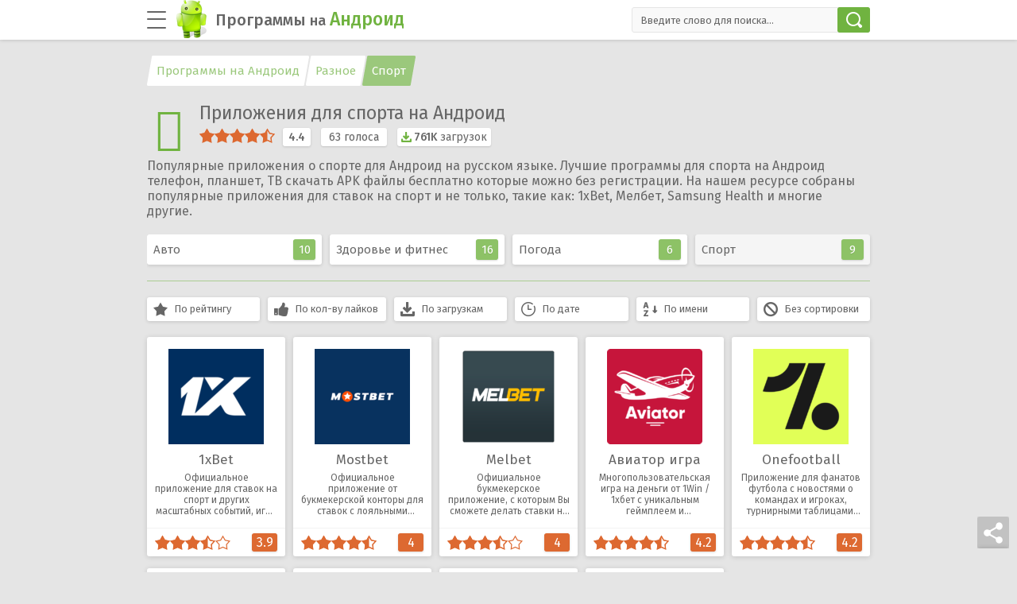

--- FILE ---
content_type: text/html; charset=UTF-8
request_url: https://programmy-na-android.ru/other/sport
body_size: 7601
content:
<!doctype html> <html lang="ru"> <head> <meta charset="UTF-8"> <meta name="viewport" content="width=device-width, initial-scale=1.0"> <meta http-equiv="X-UA-Compatible" content="ie=edge"> <link rel="apple-touch-icon" sizes="180x180" href="/apple-icon.png"> <link rel="icon" type="image/png" sizes="32x32" href="/favicon-32x32.png"> <link rel="icon" type="image/png" sizes="16x16" href="/favicon-16x16.png"> <link rel="manifest" href="/site.webmanifest"> <link rel="mask-icon" href="/favicon.svg" color="#70b340"> <meta name="msapplication-TileColor" content="#70b340"> <meta name="theme-color" content="#ffffff"> <meta property="og:title" content="Приложения для спорта на Андроид – скачать бесплатно"> <meta property="og:description" content="Популярные приложения о спорте для Андроид на русском языке. Лучшие программы для спорта на Андроид скачать APK файл бесплатно без регистрации."> <meta property="og:url" content="https://programmy-na-android.ru/other/sport"> <meta property="og:image" content="https://programmy-na-android.ru/android-icon-512.png"> <meta property="og:site_name" content="Игры и программы на Андроид"> <meta property="og:type" content="object"> <meta property="og:locale" content="ru_RU"> <title>Приложения для спорта на Андроид – скачать бесплатно</title> <meta name="description" content="Популярные приложения о спорте для Андроид на русском языке. Лучшие программы для спорта на Андроид скачать APK файл бесплатно без регистрации." /> <link rel="canonical" href="https://programmy-na-android.ru/other/sport" /> <link rel="dns-prefetch" href="//fonts.googleapis.com"> <link rel="dns-prefetch" href="//fonts.gstatic.com"> <link rel="dns-prefetch" href="//ajax.googleapis.com"> <link rel="dns-prefetch" href="//pagead2.googlesyndication.com"> <link rel="dns-prefetch" href="//googleads.g.doubleclick.net"> <link rel="dns-prefetch" href="//doubleclickbygoogle.com"> <link rel="preconnect" href="//pagead2.googlesyndication.com" crossorigin> <link rel="preconnect" href="//googleads.g.doubleclick.net" crossorigin> <link rel="preconnect" href="//stats.g.doubleclick.net" crossorigin> <link rel="preconnect" href="//adservice.google.com" crossorigin> <link rel="preconnect" href="//fonts.gstatic.com/" crossorigin> <link rel='stylesheet' id='category-style-css' href='https://programmy-na-android.ru/css/category.min.css' type='text/css' media='all' /> <link rel="preload" href="https://programmy-na-android.ru/fonts/icomoon.woff" as="font" type="font/woff" crossorigin> <script>WebFontConfig={classes:!1,events:!1,timeout:2E3,google:{families:["Fira Sans:300,400,500,600&display=swap"]}};(function(a){var b=a.createElement("script");a=a.scripts[0];b.async=!0;b.src="//ajax.googleapis.com/ajax/libs/webfont/1/webfont.js";a.parentNode.insertBefore(b,a)})(document);</script> <style>@font-face { font-family:'icomoon'; font-display:swap; font-weight:normal; font-style:normal; src: local('icomoon'), url(https://programmy-na-android.ru/fonts/icomoon.eot) format('eot'), url(https://programmy-na-android.ru/fonts/icomoon.svg) format('svg'), url(https://programmy-na-android.ru/fonts/icomoon.ttf) format('ttf'), url(https://programmy-na-android.ru/fonts/icomoon.woff) format('woff') } </style> <script type="application/ld+json"> { "@context": "https://schema.org", "@type": "WebSite", "name": "Программы на Андроид", "url": "https://programmy-na-android.ru", "potentialAction": { "@type": "SearchAction", "target": "https://programmy-na-android.ru/search?q={search_term_string}", "query-input": "required name=search_term_string" } }, { "@context": "https://schema.org", "@type": "Organization", "name": "Программы на Андроид", "url": "https://programmy-na-android.ru", "logo": "https://programmy-na-android.ru/android-icon-512.png", "sameAs": [ "https://vk.com/programmynaandroidru", "https://t.me/programmy_na_android_ru" ] } </script> </head> <body> <header class="header"> <div class="container"> <div class="header__inner"> <div class="menu-btn"> </div> <div class="logo active"> <a href="https://programmy-na-android.ru"> <div class="logo-img"><img src="https://programmy-na-android.ru/images/logo-android.png.webp" srcset="https://programmy-na-android.ru/images/logo-android-big.png.webp 2x" width="40" height="48" alt="Программы на Андроид" loading="lazy"> </div> <div class="logo-text"> Программы <i>на</i> <span>Андроид</span> </div> </a> </div> <div class="search-wrap"> <div class="search-form"> <form action="/search" id="cse-search-box"> <input type="search" name="q" placeholder="Введите слово для поиска..." autocomplete="off" required> <button type="submit"></button> </form> </div> </div> <div class="search-mobile"></div> <div id="button-toggle" class="theme-select"> <div class="theme-select__btn"> </div> <ul class="cloud"> <li></li> <li></li> <li></li> </ul> <div class="stars"></div> </div> </div> </div> </header><div class="wrapper"> <div class="container-main"> <div class="close-btn close-btn_nav"> </div> <aside class="aside"> <div class="navigation"> <div id="button-toggle" class="theme-select"> <div class="theme-select__btn"> </div> <ul class="cloud"> <li></li> <li></li> <li></li> </ul> <div class="stars"></div> </div> <script>for(var themeSelect=document.querySelectorAll("#button-toggle"),colorDark="--main-bg: #373737; --white-black: #2C2C2C;--white-gray: #505050;--lines: #505050;--black-white: #FFFFFF;--gray-text: #BDBDBD;--version: #BDBDBD;--gray: #505050;--gray-black: #404040;--like-box: #373737;--green-gray: #BDBDBD;--btn-hover: #565656;--btn-not-active:#414040;--black-green:#70b340;--table-one: rgba(80, 80, 80, 0.5);--table-two: rgba(153, 153, 153, 0.5); --table-three: rgba(112, 179, 64, 0.5); --reviews-tabs: #505050;--screen-hover: rgba(0, 0, 0, 0.7); --similar-posts: #373737;--notification:#373737;--post-hover:#303030;--post-shadow:0px 1px 6px rgba(0, 0, 0, 0.5);--post-shadow-hov:0px 3px 10px rgba(0, 0, 0, 0.5);--btn-social:#565656; --btn-shadow:0px 1px 4px rgba(0, 0, 0, 0.5);--similar-posts-hover:#3B3B3B;--li-shadow-how:0px 1px 6px rgba(0, 0, 0, 0.8);--subcat-shadow:0px 1px 4px rgba(0, 0, 0, 0.3);--subcat-shadow-hov:0px 1px 6px rgba(0, 0, 0, 0.3);--scrollbar-border:#505050;",i=0;i<themeSelect.length;i++)themeSelect[i].onclick=function(){var a=document.body.classList.toggle("dark-theme");localStorage.setItem("dark-theme-enabled",a);a?(document.querySelector('meta[name="theme-color"]').setAttribute("content","#2C2C2C"),document.body.setAttribute("style",colorDark)):(document.querySelector('meta[name="theme-color"]').setAttribute("content","#FFFFFF"),document.body.removeAttribute("style"))};JSON.parse(localStorage.getItem("dark-theme-enabled"))&&(document.querySelector('meta[name="theme-color"]').setAttribute("content","#2C2C2C"),document.body.classList.add("dark-theme"),document.body.setAttribute("style",colorDark));</script> <nav class="menu"> <ul><li id="menu-item-33"><a href="https://programmy-na-android.ru/internet">Интернет</a><span class="quan-prog">122</span></li> <li id="menu-item-34"><a href="https://programmy-na-android.ru/multimedia">Мультимедиа</a><span class="quan-prog">63</span></li> <li id="menu-item-37"><a href="https://programmy-na-android.ru/entertainment">Развлечения</a><span class="quan-prog">13</span></li> <li id="menu-item-36"><a href="https://programmy-na-android.ru/office">Офисные</a><span class="quan-prog">31</span></li> <li id="menu-item-1018"><a href="https://programmy-na-android.ru/travels">Путешествия</a><span class="quan-prog">23</span></li> <li id="menu-item-38"><a href="https://programmy-na-android.ru/system">Системные</a><span class="quan-prog">42</span></li> <li id="menu-item-1324"><a href="https://programmy-na-android.ru/games">Игры</a><span class="quan-prog">54</span></li> <li id="menu-item-1221"><a href="https://programmy-na-android.ru/other">Разное</a><span class="quan-prog">43</span></li> </ul> <div class="top-100"><a href="https://programmy-na-android.ru/top-applications">ТОП 100 игр и программ</a></div> </nav> </div> <div class="menu-recommend"> <div class="recommend-tabs"> <div class="top-10-tab active">ТОП 10</div> <div class="new-version-tab">Новые версии</div> </div> <div class="recommend-lists"> <div class="top-10 active"> <ul> <li><img src="https://programmy-na-android.ru/images/tiktok-cover-40x40.png.webp" srcset="https://programmy-na-android.ru/images/tiktok-cover-80x80.png.webp 2x" alt="TikTok" loading="lazy"><a href="https://programmy-na-android.ru/tiktok"><div class="list-item">TikTok<p> Социальные сети</p></div><span class="rating-in-menu">3.7</span></a> </li> <li><img src="https://programmy-na-android.ru/images/google-play-market-cover-40x40.png.webp" srcset="https://programmy-na-android.ru/images/google-play-market-cover-80x80.png.webp 2x" alt="Google Play Маркет" loading="lazy"><a href="https://programmy-na-android.ru/google-play-market"><div class="list-item">Google Play Маркет<p> Интернет</p></div><span class="rating-in-menu">3.9</span></a> </li> <li><img src="https://programmy-na-android.ru/images/vkontakte-cover-40x40.png.webp" srcset="https://programmy-na-android.ru/images/vkontakte-cover-80x80.png.webp 2x" alt="ВКонтакте" loading="lazy"><a href="https://programmy-na-android.ru/vkontakte"><div class="list-item">ВКонтакте<p> Социальные сети</p></div><span class="rating-in-menu">4.2</span></a> </li> <li><img src="https://programmy-na-android.ru/images/instagram-cover-40x40.png.webp" srcset="https://programmy-na-android.ru/images/instagram-cover-80x80.png.webp 2x" alt="Instagram" loading="lazy"><a href="https://programmy-na-android.ru/instagram"><div class="list-item">Instagram<p> Социальные сети</p></div><span class="rating-in-menu">4.1</span></a> </li> <li><img src="https://programmy-na-android.ru/images/google-chrome-cover-40x40.png.webp" srcset="https://programmy-na-android.ru/images/google-chrome-cover-80x80.png.webp 2x" alt="Google Chrome" loading="lazy"><a href="https://programmy-na-android.ru/google-chrome"><div class="list-item">Google Chrome<p> Браузеры</p></div><span class="rating-in-menu">4.2</span></a> </li> <li><img src="https://programmy-na-android.ru/images/opera-cover-40x40.png.webp" srcset="https://programmy-na-android.ru/images/opera-cover-80x80.png.webp 2x" alt="Браузер Opera" loading="lazy"><a href="https://programmy-na-android.ru/opera"><div class="list-item">Браузер Opera<p> Браузеры</p></div><span class="rating-in-menu">4.3</span></a> </li> <li><img src="https://programmy-na-android.ru/images/yandex-browser-cover-40x40.png.webp" srcset="https://programmy-na-android.ru/images/yandex-browser-cover-80x80.png.webp 2x" alt="Яндекс.Браузер" loading="lazy"><a href="https://programmy-na-android.ru/yandex-browser"><div class="list-item">Яндекс.Браузер<p> Браузеры</p></div><span class="rating-in-menu">4.1</span></a> </li> <li><img src="https://programmy-na-android.ru/images/google-play-services-cover-40x40.png.webp" srcset="https://programmy-na-android.ru/images/google-play-services-cover-80x80.png.webp 2x" alt="Сервисы Google Play" loading="lazy"><a href="https://programmy-na-android.ru/google-play-services"><div class="list-item">Сервисы Google Play<p> Утилиты</p></div><span class="rating-in-menu">3.7</span></a> </li> <li><img src="https://programmy-na-android.ru/images/zoom-cover-40x40.png.webp" srcset="https://programmy-na-android.ru/images/zoom-cover-80x80.png.webp 2x" alt="Zoom" loading="lazy"><a href="https://programmy-na-android.ru/zoom"><div class="list-item">Zoom<p> Общение</p></div><span class="rating-in-menu">4.2</span></a> </li> </ul> <div class="recommend-progs"><a href="https://programmy-na-android.ru/best-applications">Лучшие приложения</a></div> </div> <div class="new-version"> <ul> <li><img src="https://programmy-na-android.ru/images/threads-cover-40x40.png.webp" srcset="https://programmy-na-android.ru/images/threads-cover-80x80.png.webp 2x" alt="Threads" loading="lazy"><a href="https://programmy-na-android.ru/threads"><div class="list-item">Threads<p> 297.0.0.27.109</p></div><span class="rating-in-menu">3.8</span></a> </li> <li><img src="https://programmy-na-android.ru/images/mostbet-cover-40x40.png.webp" srcset="https://programmy-na-android.ru/images/mostbet-cover-80x80.png.webp 2x" alt="Mostbet" loading="lazy"><a href="https://programmy-na-android.ru/mostbet"><div class="list-item">Mostbet<p> 7.8.1</p></div><span class="rating-in-menu">4</span></a> </li> <li><img src="https://programmy-na-android.ru/images/888starz-cover-40x40.png.webp" srcset="https://programmy-na-android.ru/images/888starz-cover-80x80.png.webp 2x" alt="888Starz" loading="lazy"><a href="https://programmy-na-android.ru/888starz"><div class="list-item">888Starz<p> 28(24304)</p></div><span class="rating-in-menu">4.3</span></a> </li> <li><img src="https://programmy-na-android.ru/images/1xbet-cover-40x40.png.webp" srcset="https://programmy-na-android.ru/images/1xbet-cover-80x80.png.webp 2x" alt="1xBet" loading="lazy"><a href="https://programmy-na-android.ru/1xbet"><div class="list-item">1xBet<p> 146(22668)</p></div><span class="rating-in-menu">3.9</span></a> </li> <li><img src="https://programmy-na-android.ru/images/aviator-game-cover-40x40.png.webp" srcset="https://programmy-na-android.ru/images/aviator-game-cover-80x80.png.webp 2x" alt="Авиатор игра" loading="lazy"><a href="https://programmy-na-android.ru/aviator-game"><div class="list-item">Авиатор игра<p> 7.4</p></div><span class="rating-in-menu">4.2</span></a> </li> <li><img src="https://programmy-na-android.ru/images/banzai-bet-cover-40x40.png.webp" srcset="https://programmy-na-android.ru/images/banzai-bet-cover-80x80.png.webp 2x" alt="Banzai Bet" loading="lazy"><a href="https://programmy-na-android.ru/banzai-bet"><div class="list-item">Banzai Bet<p> 2.13</p></div><span class="rating-in-menu">4.6</span></a> </li> <li><img src="https://programmy-na-android.ru/images/planbet-cover-40x40.png.webp" srcset="https://programmy-na-android.ru/images/planbet-cover-80x80.png.webp 2x" alt="Planbet" loading="lazy"><a href="https://programmy-na-android.ru/planbet"><div class="list-item">Planbet<p> 2(17298)</p></div><span class="rating-in-menu">4.3</span></a> </li> <li><img src="https://programmy-na-android.ru/images/winwin-cover-40x40.png.webp" srcset="https://programmy-na-android.ru/images/winwin-cover-80x80.png.webp 2x" alt="WinWin" loading="lazy"><a href="https://programmy-na-android.ru/winwin"><div class="list-item">WinWin<p> 12(16082)</p></div><span class="rating-in-menu">4.4</span></a> </li> <li><img src="https://programmy-na-android.ru/images/melbet-cover-40x40.png.webp" srcset="https://programmy-na-android.ru/images/melbet-cover-80x80.png.webp 2x" alt="Melbet" loading="lazy"><a href="https://programmy-na-android.ru/melbet"><div class="list-item">Melbet<p> 70(15898)</p></div><span class="rating-in-menu">4</span></a> </li> <li><img src="https://programmy-na-android.ru/images/asphalt-9-cover-1-40x40.png.webp" srcset="https://programmy-na-android.ru/images/asphalt-9-cover-1-80x80.png.webp 2x" alt="Asphalt 9: Легенды" loading="lazy"><a href="https://programmy-na-android.ru/asphalt-9"><div class="list-item">Asphalt 9: Легенды<p> 3.6.3a</p></div><span class="rating-in-menu">4.2</span></a> </li> </ul> <div class="recommend-progs"><a href="https://programmy-na-android.ru/new-applications">Все новые приложения</a></div> </div> </div> </div> </aside> <section class="content-page content-page_cat"> <div class="breadcrumbs" itemscope itemtype="https://schema.org/BreadcrumbList"> <span itemprop="itemListElement" itemscope itemtype="https://schema.org/ListItem"> <a href="https://programmy-na-android.ru" itemprop="item"><span itemprop="name">Программы на Андроид</span></a> <meta itemprop="position" content="1" /> </span> <span itemprop="itemListElement" itemscope itemtype="https://schema.org/ListItem"> <a href="https://programmy-na-android.ru/other" itemprop="item"><span itemprop="name">Разное</span></a> <meta itemprop="position" content="2" /> </span><span itemprop="itemListElement" itemscope itemtype="https://schema.org/ListItem"> <a href="https://programmy-na-android.ru/other/sport" itemprop="item"><span itemprop="name">Спорт</span></a> <meta itemprop="position" content="3" /> </span></div> <div itemscope itemtype="https://schema.org/MobileApplication"> <div class="cat-top"> <div class="cat-top__first"> <span class="cat-icon cat-icon_other cat-icon_sport"></span> </div> <div class="cat-top__second"> <div class="cat-top__title"> <h1 itemprop="name">Приложения для спорта на Андроид</h1> </div> <div class="info-rating"> <div class="my-star-rating active" data-id="245" data-max-value="5" data-stars="5" itemprop="aggregateRating" itemscope="" itemtype="https://schema.org/AggregateRating"><div class="stars"><div class="star-sub star-full" title="1★"></div><div class="star-sub star-full" title="2★"></div><div class="star-sub star-full" title="3★"></div><div class="star-sub star-full" title="4★"></div><div class="star-sub star-half" title="5★"></div></div><div class="title" title="Рейтинг 4.4">4.4</div> <div class="rate-vote"><span>63</span> голоса</div><meta itemprop="bestRating" content="5"><meta itemprop="worstRating" content="1"><meta itemprop="ratingValue" content="4.41"><meta itemprop="ratingCount" content="63"></div> <div class="quan-downs"> 761K<span> загрузок</span> </div> </div> </div> </div> <div class="cat-text" itemprop="description"> Популярные приложения о спорте для Андроид на русском языке. Лучшие программы для спорта на Андроид телефон, планшет, ТВ скачать APK файлы бесплатно которые можно без регистрации. На нашем ресурсе собраны популярные приложения для ставок на спорт и не только, такие как: 1xBet, Мелбет, Samsung Health и многие другие. </div> <link itemprop="image" href="https://programmy-na-android.ru/android-icon-512.png"> <link itemprop="url" href="https://programmy-na-android.ru/other/sport"> <meta itemprop="interactionCount" content="UserDownloads:761771"> <meta itemprop="applicationCategory" content="SportsApplication"> <meta itemprop="applicationSubCategory" content="Спорт"> <meta itemprop="operatingSystem" content="Android"> <meta itemprop="inLanguage" content="ru"> <span itemprop="offers" itemscope itemtype="https://schema.org/Offer"> <link itemprop="availability" href="https://schema.org/InStock"> <meta itemprop="price" content="0"> <meta itemprop="priceCurrency" content="RUB"> </span> </div> <div class="menu-subcat-inner menu-subcat-inner_other"> <ul class="menu-subcat"> <li class="cat-item cat-item-465"><a href="https://programmy-na-android.ru/other/auto">Авто<span class="quan-prog"> 10</span></a> </li> <li class="cat-item cat-item-47"><a href="https://programmy-na-android.ru/other/health-and-fitness">Здоровье и фитнес<span class="quan-prog"> 16</span></a> </li> <li class="cat-item cat-item-310"><a href="https://programmy-na-android.ru/other/weather">Погода<span class="quan-prog"> 6</span></a> </li> <li class="cat-item cat-item-245 current-cat"><a aria-current="page" href="#">Спорт<span class="quan-prog"> 9</span></a> </li> </ul> </div> <div class="sort-inner sort-inner_other"> <div class="sort-line"> <span></span> <div class="sort-btn"> Сортировка </div> </div> <ul class="sort-block"> <li class="sort-item"> <div class="sort-link" rel="rating">По рейтингу</div> </li> <li class="sort-item"> <div class="sort-link" rel="like">По кол-ву лайков</div> </li> <li class="sort-item"> <div class="sort-link" rel="downloads">По загрузкам</div> </li> <li class="sort-item"> <div class="sort-link" rel="date">По дате</div> </li> <li class="sort-item"> <div class="sort-link" rel="title">По имени</div> </li> <li class="sort-item"> <div class="sort-link" rel="rand">Без сортировки</div> </li> </ul> </div> <div class="category-inner"> <div class="post post_category"> <div class="post__img"> <img src="https://programmy-na-android.ru/images/1xbet-cover-120x120.png.webp" srcset="https://programmy-na-android.ru/images/1xbet-cover-240x240.png.webp 2x" alt="1xBet" loading="lazy"> </div> <div class="post__title"> <a href="https://programmy-na-android.ru/1xbet">1xBet</a></div> <div class="post__text"> <p>Официальное приложение для ставок на спорт и других масштабных событий, игры в тотализатор, казино и на бирже на деньги.</p> </div> <div class="post__rating"> <div class="my-star-rating hide-title" data-id="3165" data-max-value="5" data-stars="5"><div class="stars" data-title="Оставьте вашу оценку"><div class="star star-full"></div><div class="star star-full"></div><div class="star star-full"></div><div class="star star-half"></div><div class="star star-empty"></div></div><div class="title">3.9</div></div> </div> </div> <div class="post post_category"> <div class="post__img"> <img src="https://programmy-na-android.ru/images/mostbet-cover-120x120.png.webp" srcset="https://programmy-na-android.ru/images/mostbet-cover-240x240.png.webp 2x" alt="Mostbet" loading="lazy"> </div> <div class="post__title"> <a href="https://programmy-na-android.ru/mostbet">Mostbet</a></div> <div class="post__text"> <p>Официальное приложение от букмекерской конторы для ставок с лояльными коэффициентами на спортивные и другие мероприятия.</p> </div> <div class="post__rating"> <div class="my-star-rating hide-title" data-id="9263" data-max-value="5" data-stars="5"><div class="stars" data-title="Оставьте вашу оценку"><div class="star star-full"></div><div class="star star-full"></div><div class="star star-full"></div><div class="star star-full"></div><div class="star star-half"></div></div><div class="title">4</div></div> </div> </div> <div class="post post_category"> <div class="post__img"> <img src="https://programmy-na-android.ru/images/melbet-cover-120x120.png.webp" srcset="https://programmy-na-android.ru/images/melbet-cover-240x240.png.webp 2x" alt="Melbet" loading="lazy"> </div> <div class="post__title"> <a href="https://programmy-na-android.ru/melbet">Melbet</a></div> <div class="post__text"> <p>Официальное букмекерское приложение, с которым Вы сможете делать ставки на различные спортивные события с телефона.</p> </div> <div class="post__rating"> <div class="my-star-rating hide-title" data-id="5526" data-max-value="5" data-stars="5"><div class="stars" data-title="Оставьте вашу оценку"><div class="star star-full"></div><div class="star star-full"></div><div class="star star-full"></div><div class="star star-half"></div><div class="star star-empty"></div></div><div class="title">4</div></div> </div> </div> <div class="post post_category"> <div class="post__img"> <img src="https://programmy-na-android.ru/images/aviator-game-cover-120x120.png.webp" srcset="https://programmy-na-android.ru/images/aviator-game-cover-240x240.png.webp 2x" alt="Авиатор игра" loading="lazy"> </div> <div class="post__title"> <a href="https://programmy-na-android.ru/aviator-game">Авиатор игра</a></div> <div class="post__text"> <p>Многопользовательская игра на деньги от 1Win / 1хбет с уникальным геймплеем и невероятными коэффициентами.</p> </div> <div class="post__rating"> <div class="my-star-rating hide-title" data-id="9308" data-max-value="5" data-stars="5"><div class="stars" data-title="Оставьте вашу оценку"><div class="star star-full"></div><div class="star star-full"></div><div class="star star-full"></div><div class="star star-full"></div><div class="star star-half"></div></div><div class="title">4.2</div></div> </div> </div> <div class="post post_category"> <div class="post__img"> <img src="https://programmy-na-android.ru/images/onefootball-cover-120x120.png.webp" srcset="https://programmy-na-android.ru/images/onefootball-cover-240x240.png.webp 2x" alt="Onefootball" loading="lazy"> </div> <div class="post__title"> <a href="https://programmy-na-android.ru/onefootball">Onefootball</a></div> <div class="post__text"> <p>Приложение для фанатов футбола с новостями о командах и игроках, турнирными таблицами, статистикой и аналитикой игр.</p> </div> <div class="post__rating"> <div class="my-star-rating hide-title" data-id="7208" data-max-value="5" data-stars="5"><div class="stars" data-title="Оставьте вашу оценку"><div class="star star-full"></div><div class="star star-full"></div><div class="star star-full"></div><div class="star star-full"></div><div class="star star-half"></div></div><div class="title">4.2</div></div> </div> </div> <div class="post post_category"> <div class="post__img"> <img src="https://programmy-na-android.ru/images/888starz-cover-120x120.png.webp" srcset="https://programmy-na-android.ru/images/888starz-cover-240x240.png.webp 2x" alt="888Starz" loading="lazy"> </div> <div class="post__title"> <a href="https://programmy-na-android.ru/888starz">888Starz</a></div> <div class="post__text"> <p>Приложение от букмекерской конторы с возможностью делать ставки на спорт, играть в покер, лотереи, использовать слоты.</p> </div> <div class="post__rating"> <div class="my-star-rating hide-title" data-id="9429" data-max-value="5" data-stars="5"><div class="stars" data-title="Оставьте вашу оценку"><div class="star star-full"></div><div class="star star-full"></div><div class="star star-full"></div><div class="star star-full"></div><div class="star star-half"></div></div><div class="title">4.3</div></div> </div> </div> <div class="post post_category"> <div class="post__img"> <img src="https://programmy-na-android.ru/images/winwin-cover-120x120.png.webp" srcset="https://programmy-na-android.ru/images/winwin-cover-240x240.png.webp 2x" alt="WinWin" loading="lazy"> </div> <div class="post__title"> <a href="https://programmy-na-android.ru/winwin">WinWin</a></div> <div class="post__text"> <p>Приложение для быстрых ставок на спортивные события в режиме реального времени и в онлайн-казино.</p> </div> <div class="post__rating"> <div class="my-star-rating hide-title" data-id="9595" data-max-value="5" data-stars="5"><div class="stars" data-title="Оставьте вашу оценку"><div class="star star-full"></div><div class="star star-full"></div><div class="star star-full"></div><div class="star star-full"></div><div class="star star-half"></div></div><div class="title">4.4</div></div> </div> </div> <div class="post post_category"> <div class="post__img"> <img src="https://programmy-na-android.ru/images/planbet-cover-120x120.png.webp" srcset="https://programmy-na-android.ru/images/planbet-cover-240x240.png.webp 2x" alt="Planbet" loading="lazy"> </div> <div class="post__title"> <a href="https://programmy-na-android.ru/planbet">Planbet</a></div> <div class="post__text"> <p>Приложение для одиночных и комбинированных ставок на спорт с доступом к онлайн-казино.</p> </div> <div class="post__rating"> <div class="my-star-rating hide-title" data-id="9611" data-max-value="5" data-stars="5"><div class="stars" data-title="Оставьте вашу оценку"><div class="star star-full"></div><div class="star star-full"></div><div class="star star-full"></div><div class="star star-full"></div><div class="star star-half"></div></div><div class="title">4.3</div></div> </div> </div> <div class="post post_category"> <div class="post__img"> <img src="https://programmy-na-android.ru/images/banzai-bet-cover-120x120.png.webp" srcset="https://programmy-na-android.ru/images/banzai-bet-cover-240x240.png.webp 2x" alt="Banzai Bet" loading="lazy"> </div> <div class="post__title"> <a href="https://programmy-na-android.ru/banzai-bet">Banzai Bet</a></div> <div class="post__text"> <p>Мобильная платформа с доступом к азартным играм в онлайн-казино и ставкам на все виды сорта.</p> </div> <div class="post__rating"> <div class="my-star-rating hide-title" data-id="9502" data-max-value="5" data-stars="5"><div class="stars" data-title="Оставьте вашу оценку"><div class="star star-full"></div><div class="star star-full"></div><div class="star star-full"></div><div class="star star-full"></div><div class="star star-half"></div></div><div class="title">4.6</div></div> </div> </div> </div> </section> </div> </div> <footer class="footer"> <div class="container"> <div class="footer-inner"> <div class="footer-socials"> <span>Мы в соцсетях:</span> <a class="vk-group" href="https://vk.com/programmynaandroidru" rel="nofollow noopener" target="_blank"></a> <a class="telegram-group" href="https://t.me/programmy_na_android_ru" rel="nofollow noopener" target="_blank"></a> </div> <div class="footer-info"> <div class="footer-links"> <a href="https://programmy-na-android.ru/dmca">DMCA</a> <a href="https://programmy-na-android.ru/copyright">Правообладателям</a> <a href="https://programmy-na-android.ru/privacy">Политика конфиденциальности</a> <a href="https://programmy-na-android.ru/contact">Обратная связь</a> </div> <div class="copyright">© 2015-2026 Programmy-na-Android.ru</div> </div> <div class="footer-text">Программы и игры на Андроид телефон, планшет, ТВ. Приложения для Андроид скачать APK бесплатно на русском без регистрации.</div> </div> </div> </footer> <div class="btns-fixed"> <div class="btn-social"></div> <div class="social-fixed"> <ul> <li><a class="social-vk" rel="nofollow" data-title="ВКонтакте" href="javascript: void(0)" onclick="window.open('https://vk.com/share.php?url=https://programmy-na-android.ru/other/sport','sharer','toolbar=0,status=0,width=700,height=400');"></a></li> <li><a class="social-facebook" rel="nofollow" data-title="Facebook" href="javascript: void(0)" onclick="window.open('https://www.facebook.com/sharer.php?u=https://programmy-na-android.ru/other/sport','sharer','toolbar=0,status=0,width=700,height=400');"></a></li> <li><a class="social-ok" rel="nofollow" data-title="Одноклассники" href="javascript: void(0)" onclick="window.open('https://connect.ok.ru/offer?url=https://programmy-na-android.ru/other/sport','sharer','toolbar=0,status=0,width=700,height=400');"></a></li> <li><a class="social-whatsapp" rel="nofollow" data-title="WhatsApp" href="javascript: void(0)" onclick="window.open('https://api.whatsapp.com/send?text=https://programmy-na-android.ru/other/sport','sharer','toolbar=0,status=0,width=700,height=400');"></a></li> <li><a class="social-telegram" rel="nofollow" data-title="Telegram" href="javascript: void(0)" onclick="window.open('https://telegram.me/share/url?url=https://programmy-na-android.ru/other/sport','sharer','toolbar=0,status=0,width=700,height=400');"></a></li> <li><a class="social-viber" rel="nofollow" data-title="Viber" href="javascript: void(0)" onclick="window.open('viber://forward?text=https://programmy-na-android.ru/other/sport','sharer','toolbar=0,status=0,width=700,height=400');"></a></li> </ul> </div> </div> <script src='//ajax.googleapis.com/ajax/libs/jquery/3.5.1/jquery.min.js' id='jquery-js'></script> <script src='https://programmy-na-android.ru/js/category.min.js' id='category-scripts-js'></script> <script>var loaded=!1;window.addEventListener("scroll",load);window.addEventListener("click",load);window.addEventListener("mousemove",load);function load(){loaded||setTimeout(function(){var yaParams={ip:"2a0f:c587:e7a6:2f40:e28:c54e:3ea2:a83f"};(function(a,e,f,g,b,c,d){a[b]=a[b]||function(){(a[b].a=a[b].a||[]).push(arguments)};a[b].l=1*new Date;c=e.createElement(f);d=e.getElementsByTagName(f)[0];c.async=1;c.src=g;d.parentNode.insertBefore(c,d)})(window,document,"script","//mc.yandex.ru/metrika/tag.js","ym");ym(31924901,"init",{params:window.yaParams,clickmap:!0,trackLinks:!0,accurateTrackBounce:!0,webvisor:!0})},500);s=document.createElement("script");s.async=!0;s.src="//www.googletagmanager.com/gtag/js?id=UA-44217898-2";document.body.appendChild(s);window.dataLayer=window.dataLayer||[];function gtag(){dataLayer.push(arguments)}gtag("js",new Date);gtag("config","UA-44217898-2");loaded=!0;window.removeEventListener("scroll",load);window.removeEventListener("click",load);window.removeEventListener("mousemove",load)};</script> <script>document.write("<img src='//counter.yadro.ru/hit?t45.15;r"+escape(document.referrer)+(typeof screen=="undefined"?"":";s"+screen.width+"*"+screen.height+"*"+(screen.colorDepth?screen.colorDepth:screen.pixelDepth))+";u"+escape(document.URL)+";"+Math.random()+"' alt='' title='LiveInternet' "+"border='0' width='0' height='0' style='display:none'>");</script> <noscript><div><img src="//mc.yandex.ru/watch/31924901" style="position:absolute; left:-9999px;" alt="" /></div></noscript> </body> </html> <script>jQuery(document).ready(function(c){c(".sort-link").click(function(){location.href="https://programmy-na-android.ru/other/sport?sort="+$(this).attr("rel")});$(function(){var a=window.location.href.split("?sort=").pop();a=a.split("&")[0];$(".sort-block li").each(function(){var b=$(this).find("div").attr("rel");a==b&&$(this).addClass("active")})});c(".loadmore").click(function(){var a=$(".pagination li.active").data("page");$("#show-waiter").fadeIn();$.post("/wp-get-posts.php", {action:"get_posts",cat:"245",page:a,posts_per_page:"10",meta_key:"ratings_score",orderby:"meta_value_num",order:"DESC"},function(b){b.length?(++a,$(".pagination li").removeClass("active"),$(".pagination li[data-page="+a+"]").html("<span>"+a+"</span>").addClass("active"),$(".pagination li[data-page="+(a+1)+"]").length||($(".loadmore").hide(),$(".pagination li:last").html('<span class="last">&raquo;</span>')), $(".category-inner").append(b)):$(".loadmore").hide();$("#show-waiter").fadeOut()},"html")})});</script>

--- FILE ---
content_type: text/css
request_url: https://programmy-na-android.ru/css/category.min.css
body_size: 8972
content:
/*! normalize.css v8.0.1 | MIT License | github.com/necolas/normalize.css */html{line-height:1.15;-webkit-text-size-adjust:100%}body{margin:0}main{display:block}h1{font-size:2em;margin:0.67em 0}hr{-webkit-box-sizing:content-box;box-sizing:content-box;height:0;overflow:visible}pre{font-family:monospace, monospace;font-size:1em}a{background-color:transparent}abbr[title]{border-bottom:none;text-decoration:underline;-webkit-text-decoration:underline dotted;text-decoration:underline dotted}b,strong{font-weight:bolder}code,kbd,samp{font-family:monospace, monospace;font-size:1em}small{font-size:80%}sub,sup{font-size:75%;line-height:0;position:relative;vertical-align:baseline}sub{bottom:-0.25em}sup{top:-0.5em}img{border-style:none}button,input,optgroup,select,textarea{font-family:inherit;font-size:100%;line-height:1.15;margin:0}button,input{overflow:visible}button,select{text-transform:none}button,[type="button"],[type="reset"],[type="submit"]{-webkit-appearance:button}button::-moz-focus-inner,[type="button"]::-moz-focus-inner,[type="reset"]::-moz-focus-inner,[type="submit"]::-moz-focus-inner{border-style:none;padding:0}button:-moz-focusring,[type="button"]:-moz-focusring,[type="reset"]:-moz-focusring,[type="submit"]:-moz-focusring{outline:1px dotted ButtonText}fieldset{padding:0.35em 0.75em 0.625em}legend{-webkit-box-sizing:border-box;box-sizing:border-box;color:inherit;display:table;max-width:100%;padding:0;white-space:normal}progress{vertical-align:baseline}textarea{overflow:auto}[type="checkbox"],[type="radio"]{-webkit-box-sizing:border-box;box-sizing:border-box;padding:0}[type="number"]::-webkit-inner-spin-button,[type="number"]::-webkit-outer-spin-button{height:auto}[type="search"]{-webkit-appearance:textfield;outline-offset:-2px}[type="search"]::-webkit-search-decoration{-webkit-appearance:none}::-webkit-file-upload-button{-webkit-appearance:button;font:inherit}details{display:block}summary{display:list-item}template{display:none}[hidden]{display:none}.cat-icon_new-applications:before{color:#70B340;content:"\e94a"}.cat-icon_best-applications:before{color:#70B340;content:"\e905"}.cat-icon_top-applications:before{color:#70B340;content:"\e919"}.cat-icon_developer:before{color:#70B340;content:"\e920"}.cat-icon_os:before{color:#70B340;content:"\e91e"}.cat-icon_age:before{color:#70B340;content:"\e924"}.cat-icon_internet:before,#menu-item-34:before{color:#569DE5;content:"\e90c"}.cat-icon_multimedia:before,#menu-item-34:before{color:#70B340;content:"\e90d"}#menu-item-34:hover a,#menu-item-34 .active{color:#70B340}#menu-item-34 span{background:#70B340}.cat-icon_entertainment:before,#menu-item-37:before{color:#DD6931;content:"\e90e"}#menu-item-37:hover a,#menu-item-37 .active{color:#DD6931}#menu-item-37 span{background:#DD6931}.cat-icon_office:before,#menu-item-36:before{color:#DA4A35;content:"\e90f"}#menu-item-36:hover a,#menu-item-36 .active{color:#DA4A35}#menu-item-36 span{background:#DA4A35}.cat-icon_travels:before,#menu-item-1018:before{color:#F0C42C;content:"\e910"}#menu-item-1018:hover a,#menu-item-1018 .active{color:#F0C42C}#menu-item-1018 span{background:#F0C42C}.cat-icon_system:before,#menu-item-38:before{color:#569DE5;content:"\e911"}.cat-icon_games:before,#menu-item-1324:before{color:#DD6931;content:"\e912"}#menu-item-1324:hover a,#menu-item-1324 .active{color:#DD6931}#menu-item-1324 span{background:#DD6931}.cat-icon_other:before,#menu-item-1221:before{color:#70B340;content:"\e913"}#menu-item-1221:hover a,#menu-item-1221 .active{color:#70B340}#menu-item-1221 span{background:#70B340}.cat-icon_browsers:before{content:"\e931"}.cat-icon_social-networks:before{content:"\e932"}.cat-icon_communication:before{content:"\e933"}.cat-icon_shopping:before{content:"\e934"}.cat-icon_finance:before{content:"\e935"}.cat-icon_video-players:before{content:"\e936"}.cat-icon_audio-players:before{content:"\e937"}.cat-icon_camera:before{content:"\e938"}.cat-icon_photo-editors:before{content:"\e939"}.cat-icon_tv:before{content:"\e93a"}.cat-icon_radio:before{content:"\e93b"}.cat-icon_navigation:before{content:"\e93c"}.cat-icon_calendars:before{content:"\e93d"}.cat-icon_translators:before{content:"\e93e"}.cat-icon_readers:before{content:"\e93f"}.cat-icon_antivirus:before{content:"\e940"}.cat-icon_archivers:before{content:"\e941"}.cat-icon_cleaning:before{content:"\e942"}.cat-icon_utilities:before{content:"\e943"}.cat-icon_file-managers:before{content:"\e944"}.cat-icon_health-and-fitness:before{content:"\e945"}.cat-icon_sport:before{content:"\e94c"}.sort-inner_internet{border-color:rgba(86,157,229,0.5)}.sort-inner_multimedia{border-color:rgba(112,179,64,0.5)}.sort-inner_travels{border-color:rgba(240,196,44,0.5)}.sort-inner_office{border-color:rgba(218,74,53,0.5)}.sort-inner_entertainment{border-color:rgba(221,105,49,0.5)}.sort-inner_system{border-color:rgba(86,157,229,0.5)}.sort-inner_other{border-color:rgba(112,179,64,0.5)}.sort-inner_games{border-color:rgba(221,105,49,0.5)}.menu-subcat-inner_developers,.menu-subcat-inner_multimedia,.menu-subcat-inner_other{border-color:rgba(112,179,64,0.5)}.menu-subcat-inner_developers a span,.menu-subcat-inner_multimedia a span,.menu-subcat-inner_other a span{background-color:#8DC266}.menu-subcat-inner_internet,.menu-subcat-inner_system{border-color:rgba(86,157,229,0.5)}.menu-subcat-inner_internet a span,.menu-subcat-inner_system a span{background-color:#78B1EA}.menu-subcat-inner_entertainment,.menu-subcat-inner_games{border-color:rgba(221,105,49,0.5)}.menu-subcat-inner_entertainment a span,.menu-subcat-inner_games a span{background-color:#E4875A}.menu-subcat-inner_office{border-color:rgba(218,74,53,0.5)}.menu-subcat-inner_office a span{background-color:#E16E5D}.menu-subcat-inner_travels{border-color:rgba(240,196,44,0.5)}.menu-subcat-inner_travels a span{background-color:#F3D056}*{-webkit-box-sizing:border-box;box-sizing:border-box}body{background:var(--main-bg);font-family:Fira Sans, sans-serif;font-weight:normal;font-size:12px;line-height:14px;color:#666666}ul,li{margin:0;padding:0;list-style:none}a{text-decoration:none}h1,h2,h3,h4,h5,h6,p{margin:0;font:inherit}img{max-width:100%;height:auto}.container,.content-page{margin:0 auto;padding:0 10px}.content-page{margin-top:70px}.content-main{margin:70px 40px 0}.container-main{padding:0 0 40px}.container-article{margin:0 auto;padding:0 10px}.inner-title{font-family:Fira Sans, sans-serif;font-weight:normal;font-size:21px;line-height:25px;color:var(--black-white)}.my-star-rating{white-space:nowrap;display:inline-block}.my-star-rating>*{display:inline-block;font-size:16px;font-weight:400;line-height:19px;font-style:normal;vertical-align:top;text-align:center}.my-star-rating .title{margin:0 10px}.my-star-rating .stars{font-weight:400}.my-star-rating .star,.my-star-rating .star-sub{display:inline-block;width:19px;height:19px;float:left;font-family:icomoon;font-size:19px;position:relative}.my-star-rating .star:before,.my-star-rating .star-sub:before{position:absolute;left:0;top:0;content:"\e915";color:#DD6931;font-weight:400}.my-star-rating .star:after,.my-star-rating .star-sub:after{position:absolute;left:0;top:0;color:#DD6931;-webkit-transition:color .1s ease-in, opacity .1s ease-in;-o-transition:color .1s ease-in, opacity .1s ease-in;transition:color .1s ease-in, opacity .1s ease-in}.my-star-rating .star-full:after{content:"\e914"}.my-star-rating .star-half:after{content:"\e916"}.my-star-rating.active .stars:hover .star:after,.my-star-rating.active .stars:hover .star-sub:after{content:"\e914";color:#DA4A35;cursor:pointer}.my-star-rating.active .stars:hover .star:hover ~ *:after,.my-star-rating.active .stars:hover .star-sub:hover ~ *:after{color:#DD6931;opacity:0}.blackout{width:100%;height:150%;background-color:var(--screen-hover);position:fixed;left:0;top:0;z-index:99;display:none}body.scroll-off{overflow:hidden}.btn-social{position:absolute;bottom:0;right:0;-webkit-transition:.3s;-o-transition:.3s;transition:.3s;z-index:2}.btn-social:before{position:absolute;bottom:0;right:0;background:var(--btn-social);-webkit-box-shadow:0px 1px 6px rgba(0,0,0,0.25);box-shadow:0px 1px 6px rgba(0,0,0,0.25);border-radius:3px;height:40px;width:40px;position:absolute;font-family:icomoon;content:"\e918";color:#FFFFFF;font-size:26px;line-height:42px;text-align:center;-webkit-transition:.3s;-o-transition:.3s;transition:.3s}.btn-social:after{position:absolute;bottom:0;right:0;background:var(--btn-social);-webkit-box-shadow:0px 1px 6px rgba(0,0,0,0.25);box-shadow:0px 1px 6px rgba(0,0,0,0.25);border-radius:3px;height:40px;width:40px;position:absolute;font-family:icomoon;content:"\e901";color:#FFFFFF;font-size:26px;line-height:42px;text-align:center;-webkit-transform:translateY(100%);-ms-transform:translateY(100%);transform:translateY(100%);-webkit-transition:.3s;-o-transition:.3s;transition:.3s}.btn-social.active:after{-webkit-transform:translateY(0);-ms-transform:translateY(0);transform:translateY(0)}.btn-social.active:before{-webkit-transform:translateY(-100%);-ms-transform:translateY(-100%);transform:translateY(-100%);opacity:0}.btns-fixed{position:fixed;z-index:10;bottom:30px;right:10px;height:40px;width:40px;overflow:hidden;-webkit-transition:.3s;-o-transition:.3s;transition:.3s}.social-fixed a{position:relative}.social-fixed a:before{position:absolute;top:0;left:0;background:#4E7DB2;border-radius:3px;height:40px;width:40px;font-family:icomoon;content:"\e906";color:#FFFFFF;font-size:26px;line-height:42px;text-align:center;-webkit-transition:.3s;-o-transition:.3s;transition:.3s}.social-fixed .social-facebook:before{background:#3B5CA0;content:"\e907"}.social-fixed .social-ok:before{background:#E18030;content:"\e908"}.social-fixed .social-whatsapp:before{background:#4DEE6A;content:"\e90b"}.social-fixed .social-telegram:before{background:#4A8ACD;content:"\e909"}.social-fixed .social-viber:before{background:#825ECC;content:"\e90a"}.social-fixed ul{display:-webkit-box;display:-ms-flexbox;display:flex;-webkit-box-orient:vertical;-webkit-box-direction:normal;-ms-flex-direction:column;flex-direction:column;-webkit-transform:translateY(150%);-ms-transform:translateY(150%);transform:translateY(150%);-webkit-transition:.7s;-o-transition:.7s;transition:.7s;opacity:0}.social-fixed ul li{display:-webkit-box;display:-ms-flexbox;display:flex;height:40px;-webkit-transition:1s;-o-transition:1s;transition:1s}.social-fixed.active ul{-webkit-transform:translateY(0);-ms-transform:translateY(0);transform:translateY(0);opacity:1}.social-fixed.active ul li+li{margin-top:10px}.pop-up{background:var(--white-black);-webkit-box-shadow:var(--btn-shadow);box-shadow:var(--btn-shadow);color:var(--gray-text);position:fixed;top:50%;left:50%;-webkit-transform:translate(-50%, -50%);-ms-transform:translate(-50%, -50%);transform:translate(-50%, -50%);content:"";z-index:101;display:none;width:calc(100vw - 20px);max-width:780px}.pop-up .close-btn{position:absolute;top:-40px;left:auto;right:40px}.pop-up ol li{list-style-type:decimal}.pop-up ::-webkit-scrollbar{width:5px}.pop-up ::-webkit-scrollbar-thumb{background:-webkit-gradient(linear, left bottom, left top, from(#70B340), to(#9BC87C));background:linear-gradient(360deg, #70B340 0%, #9BC87C 100%);border-radius:3px}.pop-up ::-webkit-scrollbar-track{border:1px solid #9BC87C;border-radius:3px}.pop-up__title{font-weight:500;font-size:18px;padding:10px 15px;-webkit-box-shadow:var(--btn-shadow);box-shadow:var(--btn-shadow);color:var(--black-white)}.pop-up__text{font-weight:400;font-size:16px;line-height:19px;padding:10px 15px;max-height:350px;overflow-y:auto}.breadcrumbs{margin-top:0px;margin-bottom:20px;display:-webkit-box;display:-ms-flexbox;display:flex;padding-left:6px;padding-right:6px;overflow-x:auto;overflow-y:hidden;scrollbar-width:thin}.breadcrumbs::-webkit-scrollbar{height:2px}.breadcrumbs::-webkit-scrollbar-thumb{background:#9BC87C;border-radius:3}.breadcrumbs span a{display:block;font-size:15px;height:38px;line-height:38px;color:var(--green-gray);background:var(--white-gray);border-radius:2px;padding-right:6px;padding-left:6px;position:relative;white-space:nowrap;-webkit-transition:.3s;-o-transition:.3s;transition:.3s}.breadcrumbs span a:before,.breadcrumbs span a:after{content:'';position:absolute;top:0;bottom:0;width:12px;background:var(--white-gray);z-index:-1;-webkit-transform:skew(-10deg);-ms-transform:skew(-10deg);transform:skew(-10deg);border-radius:2px;-webkit-transition:.3s;-o-transition:.3s;transition:.3s}.breadcrumbs span a:before{left:-3px}.breadcrumbs span a:after{right:-3px}.breadcrumbs span a:hover,.breadcrumbs span a:hover:after,.breadcrumbs span a:hover:before{background:var(--btn-hover)}.breadcrumbs span+span{margin-left:8px}.breadcrumbs span:last-child a{pointer-events:none;color:#FFFFFF;background:#9BC87C}.breadcrumbs span:last-child a:before,.breadcrumbs span:last-child a:after{background:#9BC87C}.header{background:var(--white-black);-webkit-box-shadow:0px 1px 4px rgba(0,0,0,0.15);box-shadow:0px 1px 4px rgba(0,0,0,0.15);height:50px;z-index:98;position:fixed;width:100%;-webkit-transform:translateZ(0);transform:translateZ(0);will-change:transform;-webkit-transition:-webkit-transform .3s;transition:-webkit-transform .3s;-o-transition:transform .3s;transition:transform .3s;transition:transform .3s, -webkit-transform .3s;-webkit-transition-timing-function:linear;-o-transition-timing-function:linear;transition-timing-function:linear}.sticky-hide{-webkit-transform:translateY(-100%);-ms-transform:translateY(-100%);transform:translateY(-100%)}.theme-select{display:block;width:60px;height:30px;background:#77D7ED;border:1px solid #E5E5E5;border-radius:52px;position:relative;overflow:hidden;-webkit-transition:.3s ease-in;-o-transition:.3s ease-in;transition:.3s ease-in;cursor:pointer}.theme-select .theme-select__btn{position:absolute;height:22px;width:22px;top:3px;left:3px;background:#FED918;border-radius:50%;-webkit-transition:.3s ease-in-out;-o-transition:.3s ease-in-out;transition:.3s ease-in-out}.theme-select .cloud li::before{position:absolute;z-index:5;top:11px;left:3px;content:"\e903";font-family:icomoon;font-size:13px;color:#ffffff;-webkit-transition:1s ease-in-out;-o-transition:1s ease-in-out;transition:1s ease-in-out}.theme-select .cloud li:nth-child(2)::before{top:3px;left:20px;content:"\e902";font-size:15px}.theme-select .cloud li:nth-child(3)::before{top:10px;left:40px;-webkit-transform:matrix(-1, 0, 0, 1, 0, 0);-ms-transform:matrix(-1, 0, 0, 1, 0, 0);transform:matrix(-1, 0, 0, 1, 0, 0)}.theme-select .stars::before{position:absolute;top:7px;left:8px;content:"\e904";font-family:icomoon;font-size:24px;color:#FFFDF1;opacity:0;-webkit-transition:1s ease-in-out;-o-transition:1s ease-in-out;transition:1s ease-in-out}.theme-select__btn::before{content:'';display:block;background-color:#77d7ed;position:absolute;width:100%;height:100%;border-radius:50%;left:-100%;-webkit-transform-origin:center top;-ms-transform-origin:center top;transform-origin:center top;-webkit-transform:translateX(0);-ms-transform:translateX(0);transform:translateX(0);-webkit-transition:background-color 300ms ease-in,-webkit-transform 700ms cubic-bezier(0.5, 0, 0.5, 1);transition:background-color 300ms ease-in,-webkit-transform 700ms cubic-bezier(0.5, 0, 0.5, 1);-o-transition:transform 700ms cubic-bezier(0.5, 0, 0.5, 1),background-color 300ms ease-in;transition:transform 700ms cubic-bezier(0.5, 0, 0.5, 1),background-color 300ms ease-in;transition:transform 700ms cubic-bezier(0.5, 0, 0.5, 1),background-color 300ms ease-in,-webkit-transform 700ms cubic-bezier(0.5, 0, 0.5, 1)}.dark-theme .theme-select{background:#104D96;border:1px solid #505050}.dark-theme .theme-select .theme-select__btn{left:33px}.dark-theme .theme-select .cloud li::before{left:-150%}.dark-theme .theme-select .cloud li:nth-child(2)::before{left:150%}.dark-theme .theme-select .cloud li:nth-child(3)::before{left:150%}.dark-theme .theme-select .stars::before{opacity:1}.dark-theme .theme-select .theme-select__btn::before{background-color:#104d96;-webkit-transform:translateX(122%) rotate(63deg);-ms-transform:translateX(122%) rotate(63deg);transform:translateX(122%) rotate(63deg)}.dark-theme .theme-select .theme-select__btn{background-color:#FFFDF1}.dark-theme .theme-select .stars::before{-webkit-transition:1s ease-in-out;-o-transition:1s ease-in-out;transition:1s ease-in-out}.theme-select .stars::before{-webkit-transition:.3s ease-in-out;-o-transition:.3s ease-in-out;transition:.3s ease-in-out}.header__inner{display:-webkit-box;display:-ms-flexbox;display:flex;-webkit-box-align:center;-ms-flex-align:center;align-items:center;position:relative;overflow:hidden;height:50px}.header__inner .theme-select{display:none}.menu-btn{display:block;height:20px;width:20px;position:relative;margin-top:6px;cursor:pointer;z-index:99}.menu-btn:before{position:absolute;content:"\e949";font-family:icomoon;font-size:20px;color:var(--black-white)}.logo{height:50px;display:-webkit-box;display:-ms-flexbox;display:flex;-webkit-box-align:center;-ms-flex-align:center;align-items:center;-webkit-transition:-webkit-transform 0.3s;transition:-webkit-transform 0.3s;-o-transition:transform 0.3s;transition:transform 0.3s;transition:transform 0.3s, -webkit-transform 0.3s;position:absolute;left:50%;-webkit-transform:translate(-50%, -100%);-ms-transform:translate(-50%, -100%);transform:translate(-50%, -100%);width:235px;z-index:99}.logo a{display:-webkit-box;display:-ms-flexbox;display:flex;-webkit-box-align:center;-ms-flex-align:center;align-items:center;-webkit-box-orient:horizontal;-webkit-box-direction:normal;-ms-flex-direction:row;flex-direction:row;-webkit-box-pack:justify;-ms-flex-pack:justify;justify-content:space-between}.logo-img{display:none}.logo-text{font-family:'Fira Sans', sans-serif;font-style:normal;font-weight:500;font-size:20px;color:var(--black-white)}.logo-text i{font-style:normal;font-size:18px}.logo-text span{color:#70B340;font-size:23px}.logo.active{-webkit-transform:translate(-50%, 0);-ms-transform:translate(-50%, 0);transform:translate(-50%, 0);transition:transform 0.7s, -webkit-transform 0.7s}.search-wrap{overflow:hidden;position:absolute;height:32px;right:32px;width:100%}.search-form{display:block;position:absolute;left:150%;-webkit-transition:left .7s ease-out, opacity .3s ease-out;-o-transition:left .7s ease-out, opacity .3s ease-out;transition:left .7s ease-out, opacity .3s ease-out;opacity:0}.search-form input{background:rgba(229,229,229,0.25);font-size:12px;border:1px solid var(--gray);border-radius:3px;width:237px;height:32px;padding-left:10px;outline-color:transparent;color:var(--black-white);outline:none}.search-form input::-webkit-input-placeholder{color:var(--gray-text)}.search-form input::-moz-placeholder{color:var(--gray-text)}.search-form input:-ms-input-placeholder{color:var(--gray-text)}.search-form input::-ms-input-placeholder{color:var(--gray-text)}.search-form input::placeholder{color:var(--gray-text)}.search-form button{width:41px;height:32px;background:#70B340;border:none;-webkit-box-sizing:border-box;box-sizing:border-box;border-radius:3px;position:absolute;right:0;top:0;outline-color:transparent;-webkit-transition:.4s;-o-transition:.4s;transition:.4s;cursor:pointer}.search-form button:hover{background:#64A038}.search-form button:before{display:block;top:50%;left:50%;-webkit-transform:translate(-50%, -50%);-ms-transform:translate(-50%, -50%);transform:translate(-50%, -50%);position:absolute;content:"\e900";font-family:icomoon;font-size:20px;color:#ffffff}.search-form.active{-webkit-transition:0.3s;-o-transition:0.3s;transition:0.3s;left:calc(50% + 32px);-webkit-transform:translateX(-50%);-ms-transform:translateX(-50%);transform:translateX(-50%);opacity:1}.search-mobile{display:block;position:relative;height:20px;width:20px;margin-left:auto;margin-top:6px}.search-mobile.active::before{opacity:0;-webkit-transform:translateX(-200%);-ms-transform:translateX(-200%);transform:translateX(-200%)}.search-mobile.active::after{opacity:1;-webkit-transform:translateX(0);-ms-transform:translateX(0);transform:translateX(0)}.search-mobile::before{position:absolute;content:"\e900";font-family:icomoon;font-size:20px;opacity:1;-webkit-transform:translateX(0);-ms-transform:translateX(0);transform:translateX(0);-webkit-transition:opacity .3s, -webkit-transform .3s;transition:opacity .3s, -webkit-transform .3s;-o-transition:transform .3s, opacity .3s;transition:transform .3s, opacity .3s;transition:transform .3s, opacity .3s, -webkit-transform .3s}.search-mobile::after{position:absolute;content:"\e901";font-family:icomoon;font-size:20px;opacity:0;-webkit-transform:translateX(200%);-ms-transform:translateX(200%);transform:translateX(200%);-webkit-transition:opacity .3s, -webkit-transform .3s;transition:opacity .3s, -webkit-transform .3s;-o-transition:transform .3s, opacity .3s;transition:transform .3s, opacity .3s;transition:transform .3s, opacity .3s, -webkit-transform .3s}.aside{left:-325px;-webkit-transition:.3s linear;-o-transition:.3s linear;transition:.3s linear;width:280px;z-index:100;position:fixed;overflow-x:hidden;overflow-y:auto;margin-top:-20px;height:calc(100vh - 50px);-webkit-user-select:none;-moz-user-select:none;-ms-user-select:none;user-select:none}.aside.active{left:0}.navigation{padding-top:10px;padding-bottom:15px;width:280px;position:relative}.navigation .theme-select{margin:0 auto 10px}.close-btn:after{position:absolute;background:#9BC87C;-webkit-box-shadow:0px 1px 4px rgba(0,0,0,0.1);box-shadow:0px 1px 4px rgba(0,0,0,0.1);border-radius:3px;width:40px;height:40px;font-family:icomoon;content:"\e901";top:0px;left:0;text-align:center;line-height:40px;font-size:20px;color:#ffffff;cursor:pointer}.close-btn{position:fixed;top:-50px;left:280px;-webkit-transition:.3s linear;-o-transition:.3s linear;transition:.3s linear}.close-btn.active{z-index:10;top:50px}.menu-recommend{border-radius:0px 0px 3px 3px}.navigation,.menu-recommend{background:var(--white-black)}nav.menu li{height:42px;border-bottom:1px solid var(--lines);display:-webkit-box;display:-ms-flexbox;display:flex;-webkit-box-align:center;-ms-flex-align:center;align-items:center;position:relative;-webkit-transition:.3s;-o-transition:.3s;transition:.3s}nav.menu li:hover,nav.menu li.current-menu-item{background:var(--post-hover);-webkit-box-shadow:0px 1px 6px rgba(0,0,0,0.2);box-shadow:0px 1px 6px rgba(0,0,0,0.2)}nav.menu li:hover a,nav.menu li.current-menu-item a{color:#569DE5}nav.menu li.current-menu-item{pointer-events:none}nav.menu li a{font-size:15px;color:var(--black-white);position:absolute;width:100%;height:100%;padding-left:46px;top:0;left:0;white-space:nowrap;z-index:1;line-height:42px}nav.menu li p{color:var(--gray-text)}nav.menu li:first-child{border-top:1px solid var(--lines)}nav.menu li:before{content:"\e90c";font-family:icomoon;font-size:26px;padding-left:10px;color:#569DE5}nav.menu li span{position:absolute;right:10px;width:28px;height:26px;background:#78B1EA;-webkit-box-shadow:0px 1px 2px rgba(0,0,0,0.15);box-shadow:0px 1px 2px rgba(0,0,0,0.15);border-radius:3px;text-align:center;font-size:15px;line-height:26px;color:#FFFFFF;text-shadow:0px 1px 1px rgba(0,0,0,0.1)}.top-100{background:#70B340;-webkit-box-shadow:0px 1px 2px rgba(0,0,0,0.15);box-shadow:0px 1px 2px rgba(0,0,0,0.15);border-radius:39px;width:250px;height:40px;display:block;margin:15px auto 0;-webkit-transition:.3s;-o-transition:.3s;transition:.3s}.top-100 a{display:block;text-align:center;line-height:40px;font-size:16px;color:#FFFFFF;padding-left:29px;position:relative}.top-100 a:before{position:absolute;left:17px;content:"\e919";font-family:icomoon;font-size:26px}.top-100:hover,.top-100.active{background:#64A038;-webkit-box-shadow:0px 1px 5px rgba(0,0,0,0.2);box-shadow:0px 1px 5px rgba(0,0,0,0.2)}.top-100.active{pointer-events:none}.recommend-tabs{display:-webkit-box;display:-ms-flexbox;display:flex;-ms-flex-pack:distribute;justify-content:space-around}.recommend-tabs>div{font-size:16px;line-height:27px;width:119px;text-align:center;color:var(--black-white);cursor:pointer;-webkit-transition:.3s;-o-transition:.3s;transition:.3s}.recommend-tabs>div.active{background:#70B340;-webkit-box-shadow:0px 1px 6px rgba(0,0,0,0.15);box-shadow:0px 1px 6px rgba(0,0,0,0.15);border-radius:3px 3px 0px 0px;color:#ffffff;cursor:default}.recommend-lists{border-top:1px solid #70B340}.recommend-lists li{height:48px;width:280px;border-bottom:1px solid var(--lines);display:-webkit-box;display:-ms-flexbox;display:flex;-webkit-box-align:center;-ms-flex-align:center;align-items:center;position:relative;-webkit-transition:.3s;-o-transition:.3s;transition:.3s}.recommend-lists li p{color:var(--gray-text)}.recommend-lists li:before{position:absolute;height:42px;width:1px;background:var(--lines);content:"";right:61px;top:3px}.recommend-lists li:hover,.recommend-lists li.active{background:var(--post-hover);-webkit-box-shadow:var(--li-shadow-how);box-shadow:var(--li-shadow-how)}.recommend-lists li:hover a,.recommend-lists li.active a{color:#70B340}.recommend-lists li:hover p,.recommend-lists li.active p{color:var(--gray-text)}.recommend-lists li.active{pointer-events:none}.recommend-lists li img{width:40px;height:40px;margin-left:10px}.recommend-lists li a{font-size:15px;color:var(--black-white);position:absolute;width:100%;height:100%;padding-left:60px;top:0;left:0;white-space:nowrap;z-index:1;line-height:18px;padding-top:6px}.recommend-lists li i{font-style:normal;font-weight:300;font-size:12px}.recommend-lists li p{font-weight:300;font-size:12px}.recommend-lists li span{position:absolute;top:11px;right:10px;width:41px;height:26px;-webkit-box-shadow:0px 1px 2px rgba(0,0,0,0.15);box-shadow:0px 1px 2px rgba(0,0,0,0.15);border-radius:3px;font-size:15px;line-height:26px;color:var(--black-white);box-shadow:0px 1px 2px rgba(0,0,0,0.15);text-shadow:0px 1px 1px rgba(0,0,0,0.1);padding-left:19px;background:var(--white-gray)}.recommend-lists li span:before{position:absolute;content:"\e914";font-family:icomoon;color:#DD6931;text-shadow:0px 1px 1px rgba(0,0,0,0.1);left:2px}.list-item{width:158px;overflow:hidden;-o-text-overflow:ellipsis;text-overflow:ellipsis}.recommend-lists .new-version li p::before{content:'Версия:';position:absolute;left:0;color:var(--version)}.recommend-lists .new-version li p{position:relative;padding-left:44px}.top-10,.new-version{display:none}.top-10.active,.new-version.active{display:block}.recommend-progs{-webkit-transition:.3s;-o-transition:.3s;transition:.3s}.recommend-progs:hover,.recommend-progs.active{background:var(--post-hover);-webkit-box-shadow:var(--li-shadow-how);box-shadow:var(--li-shadow-how)}.recommend-progs:hover a,.recommend-progs.active a{color:#70B340}.recommend-progs.active{pointer-events:none}.recommend-progs a{display:block;font-size:15px;line-height:30px;color:var(--black-white);text-align:center;-webkit-transition:.3s;-o-transition:.3s;transition:.3s}.post{background:var(--white-black);-webkit-box-shadow:var(--post-shadow);box-shadow:var(--post-shadow);border-radius:3px;height:276px;width:200px;display:block;padding:15px 15px 0;position:relative;-webkit-transition:background .3s, -webkit-box-shadow .3s;transition:background .3s, -webkit-box-shadow .3s;-o-transition:background .3s, box-shadow .3s;transition:background .3s, box-shadow .3s;transition:background .3s, box-shadow .3s, -webkit-box-shadow .3s}.post:not(:last-child){margin-right:10px}.post:after{position:absolute;background:var(--lines);height:1px;width:100%;bottom:35px;left:0;content:''}.post:hover{background:var(--post-hover);-webkit-box-shadow:var(--post-shadow-hov);box-shadow:var(--post-shadow-hov)}.patch-post{position:absolute;top:0;right:0;width:48px;height:48px;overflow:hidden}.patch-post:before{background:#DA4A35;-webkit-box-shadow:0px 1px 4px rgba(0,0,0,0.15);box-shadow:0px 1px 4px rgba(0,0,0,0.15);-webkit-transform:rotate(45deg);-ms-transform:rotate(45deg);transform:rotate(45deg);height:20px;width:65px;position:absolute;top:5px;right:-17px;content:attr(data-title);font-weight:500;font-size:14px;line-height:21px;color:#ffffff;text-align:center}.patch-post.update:before{font-size:12px;letter-spacing:-.5px;line-height:19px}.post__img{display:block;margin:0 auto;height:120px;width:120px}.post__img img{width:120px;height:120px}.post__title a{font-size:17px;color:var(--black-white);position:absolute;width:100%;height:100%;top:0;left:0;text-align:center;padding:148px 15px 0;z-index:1;outline:inherit;white-space:nowrap;overflow:hidden;-o-text-overflow:ellipsis;text-overflow:ellipsis}.content-page_cat{overflow:hidden}.cat-top{display:-webkit-box;display:-ms-flexbox;display:flex;margin-bottom:15px}.cat-top__first{display:-webkit-box;display:-ms-flexbox;display:flex;-webkit-box-pack:center;-ms-flex-pack:center;justify-content:center;width:56px;height:56px;margin-right:10px}.cat-icon:before{font-family:icomoon;font-size:56px;text-align:center;line-height:56px}.cat-top__title{font-size:21px;line-height:25px;margin-bottom:10px;color:var(--black-white)}.info-rating{display:-webkit-box;display:-ms-flexbox;display:flex;-webkit-box-pack:start;-ms-flex-pack:start;justify-content:start;-webkit-box-align:center;-ms-flex-align:center;align-items:center;color:var(--black-white)}.info-rating .rate-vote{font-size:14px;line-height:23px;position:absolute;z-index:1}.info-rating .my-star-rating .title{font-weight:500;font-size:14px;line-height:23px;-webkit-box-shadow:0px 1px 3px rgba(0,0,0,0.15);box-shadow:0px 1px 3px rgba(0,0,0,0.15);border-radius:3px;padding:0 7px;background:var(--white-gray)}.quan-downs{font-weight:500;font-size:14px;line-height:23px;-webkit-box-shadow:0px 1px 2px rgba(0,0,0,0.15);box-shadow:0px 1px 2px rgba(0,0,0,0.15);border-radius:3px;padding:0 5px 0 21px;position:relative;background:var(--white-gray)}.quan-downs:before{position:absolute;font-family:icomoon;content:"\e928";font-size:13px;left:5px;color:#70B340}.quan-downs span{display:none;font-weight:400}.rate-vote{text-shadow:0px 1px 1px rgba(0,0,0,0.1);background:var(--white-gray);-webkit-box-shadow:0px 1px 2px rgba(0,0,0,0.15);box-shadow:0px 1px 2px rgba(0,0,0,0.15);border-radius:3px;padding:0 10px;font-size:14px;line-height:23px;position:absolute;z-index:1;display:none}.cat-text{position:relative;font-size:16px;line-height:19px;margin-bottom:20px;color:var(--gray-text);height:92px;overflow:hidden}.cat-text div{position:absolute;bottom:0;left:0;right:0;height:32px;line-height:28px;color:#70B340;text-align:center;background:var(--main-bg)}.cat-text div:before{position:absolute;content:'';top:0;bottom:4px;left:1px;right:1px;background:var(--notification);-webkit-box-shadow:var(--btn-shadow);box-shadow:var(--btn-shadow)}.cat-text div:after{content:"\e926";font-family:icomoon;position:absolute;font-size:20px;top:1px;margin-left:7px;-webkit-transform:rotate(90deg);-ms-transform:rotate(90deg);transform:rotate(90deg)}.cat-text span{position:relative}.cat-text a{color:#70B340}.cat-text a:hover{text-decoration:underline;cursor:pointer}.cat-text[style="height: 92px;"]{display:-webkit-box;-webkit-line-clamp:3;-webkit-box-orient:vertical}.post__text{margin-top:35px;font-size:12px;height:55px;line-height:14px;text-align:center;overflow:hidden;color:var(--gray-text);display:-webkit-box;-webkit-line-clamp:4;-webkit-box-orient:vertical}.post__rating{margin-top:22px}.post__rating .my-star-rating{display:-webkit-box;display:-ms-flexbox;display:flex;-webkit-box-pack:justify;-ms-flex-pack:justify;justify-content:space-between;-webkit-box-align:center;-ms-flex-align:center;align-items:center}.post__rating .my-star-rating .title{height:23px;width:32px;background:#DD6931;-webkit-box-shadow:0px 1px 3px rgba(0,0,0,0.15);box-shadow:0px 1px 3px rgba(0,0,0,0.15);border-radius:3px;color:#ffffff;line-height:23px;margin:0}.menu-subcat-inner{padding-top:20px;border-top-width:1px;border-top-style:solid;margin-bottom:10px}.menu-subcat-inner ul{display:-webkit-box;display:-ms-flexbox;display:flex;-ms-flex-wrap:wrap;flex-wrap:wrap;-webkit-box-pack:justify;-ms-flex-pack:justify;justify-content:space-between;margin-right:-10px}.menu-subcat-inner li{margin-bottom:10px;margin-right:10px;-ms-flex-preferred-size:0;flex-basis:0;-webkit-box-flex:1;-ms-flex-positive:1;flex-grow:1;max-width:100%;min-width:auto}.menu-subcat-inner a{display:block;background:var(--white-gray);-webkit-box-shadow:var(--subcat-shadow);box-shadow:var(--subcat-shadow);border-radius:3px;padding:12px 60px 12px 8px;position:relative;font-size:15px;white-space:nowrap;-webkit-transition:.3s;-o-transition:.3s;transition:.3s;color:var(--black-white)}.menu-subcat-inner a span{position:absolute;top:50%;-webkit-transform:translateY(-50%);-ms-transform:translateY(-50%);transform:translateY(-50%);right:8px;-webkit-box-shadow:0px 1px 2px rgba(0,0,0,0.15);box-shadow:0px 1px 2px rgba(0,0,0,0.15);border-radius:3px;display:inline-block;color:#ffffff;height:26px;width:28px;line-height:26px;text-align:center;font-size:15px;text-shadow:0px 1px 1px rgba(0,0,0,0.1)}.menu-subcat-inner a:hover{background:var(--btn-hover);-webkit-box-shadow:var(--subcat-shadow-hov);box-shadow:var(--subcat-shadow-hov)}.more-btn{font-size:15px;line-height:35px;margin-bottom:20px;-webkit-text-decoration-line:underline;text-decoration-line:underline;display:block;margin-left:auto;width:92px;color:var(--gray-text)}.more-btn:before{content:'Показать все'}.menu-subcat{overflow:hidden;height:auto;-webkit-transition:3s;-o-transition:3s;transition:3s}.menu-subcat .current-cat a{background:var(--gray-black);pointer-events:none}.sort-line{display:-webkit-box;display:-ms-flexbox;display:flex;-webkit-box-pack:start;-ms-flex-pack:start;justify-content:flex-start}.sort-line span{height:1px;background:rgba(112,179,64,0.5);width:100%;margin:auto 0}.sort-btn{-webkit-box-shadow:0px 1px 4px rgba(0,0,0,0.15);box-shadow:0px 1px 4px rgba(0,0,0,0.15);border-radius:3px;background:var(--white-gray);line-height:42px;font-size:15px;color:#70B340;margin-left:20px;padding-left:38px;padding-right:8px;position:relative;cursor:pointer}.sort-btn:before{position:absolute;left:10px;font-family:icomoon;color:#70B340;content:"\e92d";font-size:22px;line-height:42px}.sort-inner{position:relative;margin-bottom:20px}.sort-block{position:absolute;top:44px;right:0;background:var(--white-gray);-webkit-box-shadow:0px 1px 4px rgba(0,0,0,0.15);box-shadow:0px 1px 4px rgba(0,0,0,0.15);border-radius:3px;display:none;z-index:2;-webkit-user-select:none;-moz-user-select:none;-ms-user-select:none;user-select:none}.sort-item+.sort-item{border-top:1px solid var(--notification)}.sort-item:nth-child(2) div:before{content:"\e91b"}.sort-item:nth-child(3) div:before{content:"\e928"}.sort-item:nth-child(4) div:before{content:"\e92e"}.sort-item:nth-child(5) div:before{content:"\e92f"}.sort-item:nth-child(6) div:before{content:"\e930"}.sort-item.active .sort-link{background:#70B340;color:#fff;pointer-events:none;cursor:default}.sort-link{height:30px;width:170px;line-height:30px;font-size:13px;padding-left:34px;color:var(--black-white);position:relative;-webkit-transition:.3s;-o-transition:.3s;transition:.3s;cursor:pointer}.sort-link:before{position:absolute;font-size:18px;font-family:icomoon;line-height:30px;content:"\e914";left:8px}.sort-link:hover{background:#70B340;color:#ffffff}.category-inner{display:-webkit-box;display:-ms-flexbox;display:flex;-ms-flex-wrap:wrap;flex-wrap:wrap;margin:0 -20px 15px -10px}.post_category{min-width:155px;max-width:240px;width:calc(50% - 10px);padding:15px 10px 0;margin-bottom:15px}.category-inner_top-page{counter-reset:top}.post_top-page{margin-top:20px}.post_top-page:before{height:40px;width:40px;background:#9BC87C;-webkit-box-shadow:0px 1px 4px rgba(0,0,0,0.15);box-shadow:0px 1px 4px rgba(0,0,0,0.15);position:absolute;content:counter(top);counter-increment:top;border-radius:50%;line-height:40px;text-align:center;font-weight:500;font-size:18px;color:#FFFFFF;top:-20px;left:5px}.loadmore{display:block;cursor:pointer;width:100%;text-align:center;background:var(--white-gray);border-radius:3px;font-size:18px;height:40px;line-height:40px;color:#9BC87C;-webkit-box-shadow:var(--btn-shadow);box-shadow:var(--btn-shadow);-webkit-transition:.3s;-o-transition:.3s;transition:.3s}.loadmore:hover{background:var(--btn-hover);-webkit-box-shadow:var(--post-shadow);box-shadow:var(--post-shadow)}.loadmore__text{position:relative;display:inline-block;padding-right:15px}.loadmore__text:after{position:absolute;content:"\e926";font-family:icomoon;-webkit-transform:rotate(90deg);-ms-transform:rotate(90deg);transform:rotate(90deg);right:0}.pagination{display:-webkit-box;display:-ms-flexbox;display:flex;-webkit-box-pack:center;-ms-flex-pack:center;justify-content:center;margin-top:15px;margin-bottom:7px}.pagination li+li{margin-left:8px}.pagination a,.pagination span{display:inline-block;height:40px;width:40px;text-align:center;font-size:18px;line-height:40px;color:#9BC87C;background:var(--white-gray);-webkit-box-shadow:var(--subcat-shadow);box-shadow:var(--subcat-shadow);border-radius:3px;-webkit-transition:.3s;-o-transition:.3s;transition:.3s;position:relative}.pagination a:hover{background:var(--btn-hover);-webkit-box-shadow:var(--post-shadow);box-shadow:var(--post-shadow)}.pagination li span{background:var(--btn-not-active)}.pagination .active span{background:#9BC87C;color:#ffffff;pointer-events:none}.box{height:30px;width:30px;position:relative;-webkit-perspective:1000px;perspective:1000px}.thing{height:15px;width:15px;background-color:#E87722;position:absolute;-webkit-box-sizing:border-box;box-sizing:border-box;top:0;left:0}.thing:nth-of-type(1){-webkit-animation:bounce 0.5s ease-in-out infinite alternate, move 4s -1s infinite;animation:bounce 0.5s ease-in-out infinite alternate, move 4s -1s infinite}.thing:nth-of-type(2){-webkit-animation:bounce 0.5s ease-in-out infinite alternate, move 4s -2s infinite;animation:bounce 0.5s ease-in-out infinite alternate, move 4s -2s infinite}.thing:nth-of-type(3){-webkit-animation:bounce 0.5s ease-in-out infinite alternate, move 4s -3s infinite;animation:bounce 0.5s ease-in-out infinite alternate, move 4s -3s infinite}.thing:nth-of-type(4){-webkit-animation:bounce 0.5s ease-in-out infinite alternate, move 4s -4s infinite;animation:bounce 0.5s ease-in-out infinite alternate, move 4s -4s infinite}@-webkit-keyframes bounce{from{-webkit-transform:scale(1);transform:scale(1)}to{-webkit-transform:scale(0.8);transform:scale(0.8)}}@keyframes bounce{from{-webkit-transform:scale(1);transform:scale(1)}to{-webkit-transform:scale(0.8);transform:scale(0.8)}}@-webkit-keyframes move{0%{top:0;left:0;background-color:#E87722}25%{top:0;left:50%;background-color:#A4D65E}50%{top:50%;left:50%;background-color:#69B3E7}75%{top:50%;left:0;background-color:#FFC845}}@keyframes move{0%{top:0;left:0;background-color:#E87722}25%{top:0;left:50%;background-color:#A4D65E}50%{top:50%;left:50%;background-color:#69B3E7}75%{top:50%;left:0;background-color:#FFC845}}body{display:-webkit-box;display:-ms-flexbox;display:flex;-webkit-box-orient:vertical;-webkit-box-direction:normal;-ms-flex-direction:column;flex-direction:column;min-height:100vh}.wrapper{-webkit-box-flex:1;-ms-flex:auto;flex:auto}footer{-ms-flex-negative:0;flex-shrink:0}.footer{background:#70B340}.footer-inner{display:-webkit-box;display:-ms-flexbox;display:flex;-webkit-box-orient:vertical;-webkit-box-direction:normal;-ms-flex-direction:column;flex-direction:column;text-align:center;padding:10px 25px;color:#FFFFFF}.footer-inner div+div{padding-top:10px}.footer-socials{font-size:15px;line-height:40px;display:-webkit-box;display:-ms-flexbox;display:flex;-webkit-box-pack:center;-ms-flex-pack:center;justify-content:center}.footer-socials a{position:relative;cursor:pointer;display:-webkit-box;display:-ms-flexbox;display:flex;width:40px;margin-left:10px}.footer-socials a:before{background:#9BC87C;-webkit-box-shadow:0px 1px 4px rgba(0,0,0,0.1);box-shadow:0px 1px 4px rgba(0,0,0,0.1);border-radius:3px;height:40px;width:40px;position:absolute;font-family:icomoon;content:"\e906";color:#FFFFFF;font-size:26px;line-height:42px;-webkit-transition:.3s;-o-transition:.3s;transition:.3s}.footer-socials a:hover:before{background:#97C27A;-webkit-box-shadow:0px 1px 6px rgba(0,0,0,0.15);box-shadow:0px 1px 6px rgba(0,0,0,0.15)}.footer-socials .telegram-group:before{content:"\e909"}.footer-links a{font-size:14px;color:#FFFFFF;line-height:17px}.footer-links a:hover{text-decoration:underline}.footer-links a+a{margin-left:10px;position:relative}.footer-links a+a:before{position:absolute;content:"|";left:-9px}.footer-text{font-size:12px;line-height:16px;margin-bottom:26px}.copyright{position:absolute;opacity:.8;font-size:13px;line-height:16px;margin-top:10px;bottom:10px;left:0;right:0}.footer{position:relative}.btn-top{position:absolute;top:10px;right:10px;cursor:pointer;z-index:2}.btn-top:before{background:#9BC87C;-webkit-box-shadow:0px 1px 4px rgba(0,0,0,0.1);box-shadow:0px 1px 4px rgba(0,0,0,0.1);border-radius:3px;height:40px;width:40px;position:absolute;font-family:icomoon;content:"\e917";color:#FFFFFF;font-size:26px;line-height:40px;-webkit-transform:rotate(90deg);-ms-transform:rotate(90deg);transform:rotate(90deg);top:0;right:0;-webkit-transition:.3s;-o-transition:.3s;transition:.3s}.btn-top:hover:before{background:#97C27A;-webkit-box-shadow:0px 1px 6px rgba(0,0,0,0.15);box-shadow:0px 1px 6px rgba(0,0,0,0.15)}:root{--main-bg: #E5E5E5;--white-black: #FFFFFF;--white-gray: #FFFFFF;--lines: #F2F2F2;--black-white: #666666;--gray-text: #666666;--version: #808080;--gray: #E5E5E5;--gray-black: #f5f5f5;--like-box: #F8F8F8;--green-gray: #9BC87C;--btn-hover: #F7F7F7;--btn-not-active: #eee;--black-green: #666666;--table-one: #F8F8F8;--table-two: #FFFFFF;--table-three: rgba(112, 179, 64, 0.1);--reviews-tabs: #F1F1F1;--screen-hover: rgba(102, 102, 102, 0.7);--similar-posts: #FFFFFF;--similar-posts-hover: #F7F7F7;--notification: #F1F1F1;--post-hover: #F7F7F7;--post-shadow: 0px 1px 6px rgba(0, 0, 0, 0.15);--post-shadow-hov: 0px 3px 10px rgba(0, 0, 0, 0.15);--li-shadow-how: 0px 1px 6px rgba(0, 0, 0, 0.2);--btn-social: rgba(189, 189, 189, 0.88);--btn-shadow: 0px 1px 4px rgba(0, 0, 0, 0.15);--subcat-shadow: 0px 1px 4px rgba(0, 0, 0, 0.15);--subcat-shadow-hov: 0px 1px 6px rgba(0, 0, 0, 0.15);--scrollbar-border: #ccc}::-moz-selection{background:#70b340;color:#fff}::selection{background:#70b340;color:#fff}@media (min-width: 350px){.info-rating .rate-vote{display:inline-block}.quan-downs{-webkit-box-shadow:none;box-shadow:none}.category-inner{margin:0 -10px 15px 0}.post_category{width:calc(50% - 10px)}}@media (min-width: 400px){.info-rating .rate-vote{position:static;margin-right:13px}.quan-downs{-webkit-box-shadow:0px 1px 2px rgba(0,0,0,0.15);box-shadow:0px 1px 2px rgba(0,0,0,0.15)}}@media (min-width: 505px){.post_category{width:calc(33.33% - 10px)}.quan-downs span{display:inline}}@media (min-width: 550px){.logo.active{position:static;width:auto;padding-left:12px;-webkit-transform:translate(0);-ms-transform:translate(0);transform:translate(0)}.search-wrap{height:auto;width:auto;right:0px}.search-form{position:relative;left:0;opacity:1}.search-mobile{display:none}}@media (min-width: 670px){.post_category{width:calc(25% - 10px)}.cat-text{height:auto}}@media (min-width: 680px){.logo-img{display:block;margin-right:10px}}@media (min-width: 800px){.container{max-width:930px}.content-main{margin-right:auto;margin-left:auto;padding:0 48px;max-width:930px}.content-page{max-width:930px}.container-article{padding:0 25px}.pop-up{width:calc(100vw - 120px)}.pop-up .close-btn{top:0;right:0}.pop-up ::-webkit-scrollbar{width:7px}.menu-btn{height:24px;width:24px;margin-top:10px}.menu-btn:before{font-size:24px}.search-form input{width:300px;font-size:13px}.inner-title{font-size:23px;line-height:28px}.cat-top__title{font-size:23px;line-height:28px;margin-bottom:5px}.menu-subcat-inner{padding-top:0;border-top:0;margin-bottom:10px}.more-btn{display:none}.sort-inner{padding-top:20px;border-top-width:1px;border-top-style:solid}.sort-line{display:none}.sort-block{display:-webkit-box !important;display:-ms-flexbox !important;display:flex !important;position:static;background:none;-webkit-box-shadow:none;box-shadow:none;border-radius:0}.sort-item+.sort-item{margin-left:10px;border:0}.sort-item{-webkit-box-shadow:0px 1px 4px rgba(0,0,0,0.15);box-shadow:0px 1px 4px rgba(0,0,0,0.15);border-radius:3px;background:var(--white-gray);-ms-flex-preferred-size:0;flex-basis:0;-webkit-box-flex:1;-ms-flex-positive:1;flex-grow:1;max-width:100%;min-width:auto}.sort-link{width:auto;padding-right:10px;white-space:nowrap}}@media (min-width: 835px){.post_category{width:calc(20% - 10px)}}@media (min-width: 1320px){.container{max-width:1170px;padding:0}.content-main{margin-top:80px;margin-left:30px;margin-right:0;max-width:none;padding:0}.container-main{max-width:1170px;margin:0 auto;position:relative;overflow:hidden;display:-webkit-box;display:-ms-flexbox;display:flex}.content-page{margin-top:80px;margin-left:30px;margin-right:0;padding:0;max-width:860px;width:100%}::-webkit-scrollbar{width:11px}::-webkit-scrollbar-thumb{background:-webkit-gradient(linear, left bottom, left top, from(#70B340), to(#9BC87C));background:linear-gradient(360deg, #70B340 0%, #9BC87C 100%);border-radius:3px}::-webkit-scrollbar-track{border:1px solid var(--scrollbar-border);border-radius:3px}.btn-social{display:none}.social-fixed ul{-webkit-transform:translateY(0);-ms-transform:translateY(0);transform:translateY(0);opacity:1}.social-fixed a:before{border-radius:3px 0px 0px 3px}.btns-fixed{right:0;overflow:visible;bottom:0;top:210px}.social-fixed ul li+li{margin-top:1px}.social-fixed a:after{position:absolute;border:1px solid #4E7DB2;border-radius:3px 0px 0px 3px;content:attr(data-title);height:26px;line-height:26px;padding:0 6px;top:50%;-webkit-transform:translate(0, -50%) rotateY(-45deg);transform:translate(0, -50%) rotateY(-45deg);color:#4E7DB2;-webkit-transition:.4s;-o-transition:.4s;transition:.4s;opacity:0;font-size:12px;z-index:-1}.social-fixed a:hover:after{-webkit-transform:translate(calc(-100% - 5px), -50%) rotateY(0);transform:translate(calc(-100% - 5px), -50%) rotateY(0);opacity:1;visibility:visible}.social-fixed a.social-facebook:after{border-color:#355596;color:#355596}.social-fixed a.social-ok:after{border-color:#CE7429;color:#CE7429}.social-fixed a.social-whatsapp:after{border-color:#46D960;color:#46D960}.social-fixed a.social-telegram:after{border-color:#3F79B5;color:#3F79B5}.social-fixed a.social-viber:after{border-color:#7655BA;color:#7655BA}.btns-fixed{z-index:8}.pop-up ::-webkit-scrollbar{width:14px}.header{height:60px}.header__inner{height:60px}.menu-btn{height:28px;width:28px;margin-top:14px}.menu-btn:before{font-size:28px}.logo-text{font-size:22px}.logo-text i{font-size:20px}.logo-text span{font-size:25px}.search-wrap{position:relative}.search-form{margin-left:109px}.search-form input{width:340px;height:36px;font-size:15px}.search-form button{width:45px;height:36px}.search-form button:before{font-size:24px}.header__inner .theme-select{display:block;margin-left:auto}.aside{position:static;overflow:unset;margin-top:80px;-webkit-box-shadow:none;box-shadow:none;z-index:auto;height:auto}.navigation{padding-top:0;position:fixed;z-index:100;top:60px;-webkit-transition:.3s ease-in-out;-o-transition:.3s ease-in-out;transition:.3s ease-in-out;border-radius:3px;-webkit-box-shadow:0px 1px 6px rgba(0,0,0,0.15);box-shadow:0px 1px 6px rgba(0,0,0,0.15)}.navigation .theme-select{display:none}.menu-recommend{border-radius:3px;-webkit-box-shadow:var(--btn-shadow);box-shadow:var(--btn-shadow)}.recommend-tabs>div{line-height:38px;width:140px}.close-btn{left:auto}.close-btn.active{top:60px}.close-btn.active:after{left:280px}.navigation.active{left:auto;visibility:visible;opacity:1}.navigation{left:auto;visibility:hidden;opacity:0}.category-inner{margin:0 -20px 10px 0}.post:not(:last-child){margin-right:20px}.post_category{min-width:200px;margin-bottom:20px;padding:15px 15px 0}.footer-inner{-webkit-box-orient:horizontal;-webkit-box-direction:normal;-ms-flex-direction:row;flex-direction:row;-webkit-box-pack:justify;-ms-flex-pack:justify;justify-content:space-between;-webkit-box-align:center;-ms-flex-align:center;align-items:center;padding:20px 0}.footer-inner div+div{padding-top:0}.footer-inner>div{width:30%}.footer-inner .footer-text{width:450px}.footer-inner .btn-top{width:auto}.footer-text{text-align:left;-webkit-box-ordinal-group:0;-ms-flex-order:-1;order:-1;font-size:14px;line-height:18px;margin-bottom:0}.footer-info{text-align:right}.footer,.copyright{position:static}.footer-inner{position:relative}.btn-top{position:absolute;top:50%;-webkit-transform:translateY(-50%);-ms-transform:translateY(-50%);transform:translateY(-50%);right:-60px;cursor:pointer;height:40px}.btn-top:before{background:#9BC87C;-webkit-box-shadow:0px 1px 4px rgba(0,0,0,0.1);box-shadow:0px 1px 4px rgba(0,0,0,0.1);border-radius:3px;height:40px;width:40px;position:absolute;font-family:icomoon;content:"\e917";color:#FFFFFF;font-size:26px;line-height:42px;-webkit-transform:rotate(90deg);-ms-transform:rotate(90deg);transform:rotate(90deg);top:0;right:0;-webkit-transition:.3s;-o-transition:.3s;transition:.3s}.btn-top:hover:before{background:#97C27A;-webkit-box-shadow:0px 1px 6px rgba(0,0,0,0.15);box-shadow:0px 1px 6px rgba(0,0,0,0.15)}}


--- FILE ---
content_type: application/javascript; charset=utf-8
request_url: https://programmy-na-android.ru/js/category.min.js
body_size: 1799
content:
$(".menu-btn").click((function(){$(this).hasClass("active")?($(".blackout").fadeOut(200),$(".header").delay(200).show((function(){$(".header, .close-btn").removeAttr("style")}))):($(".blackout").fadeIn(200),$(".header").css("z-index","101"),$(".close-btn").css("z-index","100")),$(window).width()<1320?$(".aside").toggleClass("active"):$(".navigation").toggleClass("active"),$(".menu-btn, .close-btn_nav").toggleClass("active"),$("body").toggleClass("scroll-off")})),$("body").append('<div class="blackout"></div>'),$(".blackout, .close-btn").click((function(){$(window).width()<1320?$(".aside").removeClass("active"):$(".navigation").removeClass("active"),$(".close-btn, .menu-btn, .btn-social, .social-fixed").removeClass("active"),$("body").removeClass("scroll-off"),$(".blackout, .pop-up").fadeOut(200),$(".header").delay(200).show((function(){$(".header, .close-btn").removeAttr("style")})),$(".btns-fixed").css("height","").css("z-index","")})),$(".search-mobile").click((function(){$(this).toggleClass("active"),$(".logo").toggleClass("active"),$(".search-form").toggleClass("active")})),$(".top-10-tab").click((function(){$(this).hasClass("active")||($(this).toggleClass("active"),$(".new-version-tab").toggleClass("active"),$(".new-version").toggleClass("active"),$(".top-10").toggleClass("active"))})),$(".new-version-tab").click((function(){$(this).hasClass("active")||($(this).toggleClass("active"),$(".top-10-tab").toggleClass("active"),$(".new-version").toggleClass("active"),$(".top-10").toggleClass("active"))})),$((function(){$(".menu [href]").each((function(){this.href==window.location.href&&$(this).addClass("active")}))})),$((function(){$(".recommend-lists li").each((function(){var e=$(this).find("a").attr("href");window.location.href==e&&$(this).addClass("active")}))}));var height=$(window).height();$(window).resize((function(){$(this).height()!=height&&($(".menu-btn, .close-btn, .aside, .navigation, .btn-social, .social-fixed").removeClass("active"),$("body").removeClass("scroll-off"),$(".blackout, .pop-up").fadeOut(200))}));var tempScrollTop,currentScrollTop=0,header=$(".header");$(window).scroll((function(){$(this).scrollTop()>120?header.addClass("sticky-hide"):header.removeClass("sticky-hide"),currentScrollTop=$(window).scrollTop(),tempScrollTop>currentScrollTop&&header.removeClass("sticky-hide"),tempScrollTop=currentScrollTop}));const btnHeight=$(window).height()+100;$(document).height()>btnHeight&&$(".footer-inner").append('<div class="btn-top"></div>'),$(".btn-top").click((function(){$("html, body").animate({scrollTop:0},"slow")})),$(".btn-top").click((function(){$("html, body").animate({scrollTop:0},"slow")})),$(".btn-social").click((function(){$(".btn-social, .social-fixed").toggleClass("active"),$(".btn-social").hasClass("active")?($("body").addClass("scroll-off"),$(".blackout").fadeIn(200),$(".btns-fixed").css("height","345").css("z-index","100")):($("body").removeClass("scroll-off"),$(".blackout").fadeOut(200),$(".btns-fixed").css("height","").css("z-index",""))})),$(window).scroll((function(){const e=$(document).height()-$(document).scrollTop()-$(window).height(),t=$(".footer").height()+40;e<t?$(".btns-fixed").css("bottom",t):$(".btns-fixed").css("bottom","30px")})),"serviceWorker"in navigator&&navigator.serviceWorker.register("/sw.js").then(e=>console.log("Service work:",e.scope)).catch(e=>console.log("Service not work:",e));var externalScript=document.createElement("script");if(externalScript.setAttribute("async","async"),externalScript.src="//pagead2.googlesyndication.com/pagead/js/adsbygoogle.js",document.getElementsByTagName("body")[0].appendChild(externalScript),800>$(window).width()){var breadcrumb=$(".breadcrumbs"),width=$(".breadcrumbs").width();breadcrumb.animate({scrollLeft:width+12},500)}if($(window).width()<670){var speed=1e3,block=$(".cat-text");block.css("height","auto");var max_height=block.height();if(max_height>95){block.css("height",92),block.append("<div><span>Развернуть</span></div>");var div=$(".cat-text div");div.click((function(){block.animate({height:max_height},speed),div.delay(speed).show((function(){div.remove()}))}))}}$(".sort-btn").click((function(){"none"==$(".sort-block").css("display")?$(".sort-block").fadeIn():$(".sort-block").fadeOut()})),jQuery((function(e){var t=e(".my-star-rating.active"),o=!1;t.on("click",".star-sub",(function(){if(!o){o=!0;var t=e(this),a=t.parent().parent(),i=t.parent().children(".star-sub").index(t)+1,s=a.data("id");t=a.data("stars");var c=a.data("max-value"),n=c*i/t;i=a.data("a")?"0":function(e){return(e=document.cookie.match(new RegExp("(?:^|; )"+e.replace(/([\.$?*|{}\(\)\[\]\\\/\+^])/g,"\\$1")+"=([^;]*)")))?decodeURIComponent(e[1]):void 0}("rating_"+s)||"0",e.post("/wp-admin/admin-ajax.php",{action:"my_star_rating_sub",post_id:s,score:n,stars:t,max_value:c,update:i},(function(e){e.success&&(a.html(e.data),function(e,t,o){var a=(o=o||{}).expires;if("number"==typeof a&&a){var i=new Date;i.setTime(i.getTime()+1e3*a),a=o.expires=i}for(var s in a&&a.toUTCString&&(o.expires=a.toUTCString()),e=e+"="+(t=encodeURIComponent(t)),o)e+="; "+s,!0!==(t=o[s])&&(e+="="+t);document.cookie=e}("rating_"+s,n))})).always((function(){o=!1}))}}))}));